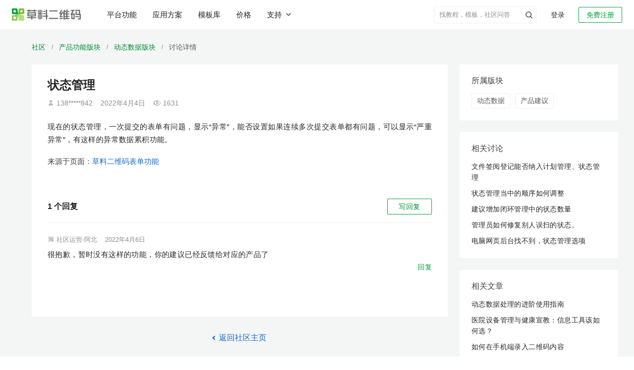

--- FILE ---
content_type: application/javascript
request_url: https://static.clewm.net/static/js/console-front-render_3646180.js
body_size: 194
content:
// (function () {
//   function needConsoleFontPath() {
//     var pathname = location.pathname;
//     return (
//       pathname === '/text' || pathname.substr(0, '/text/'.length) === '/text/'
//       || pathname === '/url' || pathname.substr(0, '/url/'.length) === '/url/'
//       || pathname === '/files' || pathname.substr(0, '/files/'.length) === '/files/'
//       || pathname === '/img' || pathname.substr(0, '/img/'.length) === '/img/'
//       || pathname === '/multimedia' || pathname.substr(0, '/multimedia/'.length) === '/multimedia/'
//       || pathname === '/vcard' || pathname.substr(0, '/vcard/'.length) === '/vcard/'
//       || pathname === '/weixin' || pathname.substr(0, '/weixin/'.length) === '/weixin/'
//       || pathname === '/batch' || pathname.substr(0, '/batch/'.length) === '/batch/'
//       || pathname === '/tools'
//       || pathname === '/user/active' || pathname.substr(0, '/user/active'.length) === '/user/active'
//       || pathname === '/deqr'
//       || pathname === '/call'
//     );
//   }
//
//   var frontRootEl = $('#frontRoot');
//   if (needConsoleFontPath() && !frontRootEl.get(0) && typeof frontRootEl.front === 'function') {
//     $(document.body).append($('<div id="frontRoot" style="display: none;"></div>'));
//     $('#frontRoot').front();
//   }
// })();

$(window).load(function () {
  function needConsoleFontPath() {
    var pathname = location.pathname;
    return (
      pathname === '/text' || pathname.substr(0, '/text/'.length) === '/text/'
      || pathname === '/url' || pathname.substr(0, '/url/'.length) === '/url/'
      || pathname === '/files' || pathname.substr(0, '/files/'.length) === '/files/'
      || pathname === '/img' || pathname.substr(0, '/img/'.length) === '/img/'
      || pathname === '/multimedia' || pathname.substr(0, '/multimedia/'.length) === '/multimedia/'
      || pathname === '/vcard' || pathname.substr(0, '/vcard/'.length) === '/vcard/'
      || pathname === '/weixin' || pathname.substr(0, '/weixin/'.length) === '/weixin/'
      || pathname === '/batch' || pathname.substr(0, '/batch/'.length) === '/batch/'
      || pathname === '/batch_v1' || pathname.substr(0, '/batch_v1/'.length) === '/batch_v1/'
      || pathname === '/batch_v2' || pathname.substr(0, '/batch_v2/'.length) === '/batch_v2/'
      || pathname === '/tools'
      || pathname === '/user/active' || pathname.substr(0, '/user/active'.length) === '/user/active'
      || pathname === '/deqr'
      || pathname === '/call'
    );
  }

  var frontRootEl = $('#frontRoot');
  if (needConsoleFontPath() && !frontRootEl.get(0) && typeof frontRootEl.front === 'function') {
    $(document.body).append($('<div id="frontRoot" style="display: none;"></div>'));
    $('#frontRoot').front();
  }
});



--- FILE ---
content_type: application/javascript
request_url: https://gstatic.clewm.net/caoliao-fe/libs/cat/cat-mini.js?v=1768321458717
body_size: 6980
content:
function _array_like_to_array(arr,len){if(len==null||len>arr.length)len=arr.length;for(var i=0,arr2=new Array(len);i<len;i++)arr2[i]=arr[i];return arr2}function _array_without_holes(arr){if(Array.isArray(arr))return _array_like_to_array(arr)}function asyncGeneratorStep(gen,resolve,reject,_next,_throw,key,arg){try{var info=gen[key](arg);var value=info.value}catch(error){reject(error);return}if(info.done){resolve(value)}else{Promise.resolve(value).then(_next,_throw)}}function _async_to_generator(fn){return function(){var self1=this,args=arguments;return new Promise(function(resolve,reject){var gen=fn.apply(self1,args);function _next(value){asyncGeneratorStep(gen,resolve,reject,_next,_throw,"next",value)}function _throw(err){asyncGeneratorStep(gen,resolve,reject,_next,_throw,"throw",err)}_next(undefined)})}}function _class_call_check(instance,Constructor){if(!(instance instanceof Constructor)){throw new TypeError("Cannot call a class as a function")}}function _defineProperties(target,props){for(var i=0;i<props.length;i++){var descriptor=props[i];descriptor.enumerable=descriptor.enumerable||false;descriptor.configurable=true;if("value"in descriptor)descriptor.writable=true;Object.defineProperty(target,descriptor.key,descriptor)}}function _create_class(Constructor,protoProps,staticProps){if(protoProps)_defineProperties(Constructor.prototype,protoProps);if(staticProps)_defineProperties(Constructor,staticProps);return Constructor}function _define_property(obj,key,value){if(key in obj){Object.defineProperty(obj,key,{value:value,enumerable:true,configurable:true,writable:true})}else{obj[key]=value}return obj}function _iterable_to_array(iter){if(typeof Symbol!=="undefined"&&iter[Symbol.iterator]!=null||iter["@@iterator"]!=null)return Array.from(iter)}function _non_iterable_spread(){throw new TypeError("Invalid attempt to spread non-iterable instance.\\nIn order to be iterable, non-array objects must have a [Symbol.iterator]() method.")}function _object_spread(target){for(var i=1;i<arguments.length;i++){var source=arguments[i]!=null?arguments[i]:{};var ownKeys=Object.keys(source);if(typeof Object.getOwnPropertySymbols==="function"){ownKeys=ownKeys.concat(Object.getOwnPropertySymbols(source).filter(function(sym){return Object.getOwnPropertyDescriptor(source,sym).enumerable}))}ownKeys.forEach(function(key){_define_property(target,key,source[key])})}return target}function ownKeys(object,enumerableOnly){var keys=Object.keys(object);if(Object.getOwnPropertySymbols){var symbols=Object.getOwnPropertySymbols(object);if(enumerableOnly){symbols=symbols.filter(function(sym){return Object.getOwnPropertyDescriptor(object,sym).enumerable})}keys.push.apply(keys,symbols)}return keys}function _object_spread_props(target,source){source=source!=null?source:{};if(Object.getOwnPropertyDescriptors){Object.defineProperties(target,Object.getOwnPropertyDescriptors(source))}else{ownKeys(Object(source)).forEach(function(key){Object.defineProperty(target,key,Object.getOwnPropertyDescriptor(source,key))})}return target}function _to_consumable_array(arr){return _array_without_holes(arr)||_iterable_to_array(arr)||_unsupported_iterable_to_array(arr)||_non_iterable_spread()}function _type_of(obj){"@swc/helpers - typeof";return obj&&typeof Symbol!=="undefined"&&obj.constructor===Symbol?"symbol":typeof obj}function _unsupported_iterable_to_array(o,minLen){if(!o)return;if(typeof o==="string")return _array_like_to_array(o,minLen);var n=Object.prototype.toString.call(o).slice(8,-1);if(n==="Object"&&o.constructor)n=o.constructor.name;if(n==="Map"||n==="Set")return Array.from(n);if(n==="Arguments"||/^(?:Ui|I)nt(?:8|16|32)(?:Clamped)?Array$/.test(n))return _array_like_to_array(o,minLen)}function _ts_generator(thisArg,body){var f,y,t,g,_={label:0,sent:function(){if(t[0]&1)throw t[1];return t[1]},trys:[],ops:[]};return g={next:verb(0),"throw":verb(1),"return":verb(2)},typeof Symbol==="function"&&(g[Symbol.iterator]=function(){return this}),g;function verb(n){return function(v){return step([n,v])}}function step(op){if(f)throw new TypeError("Generator is already executing.");while(_)try{if(f=1,y&&(t=op[0]&2?y["return"]:op[0]?y["throw"]||((t=y["return"])&&t.call(y),0):y.next)&&!(t=t.call(y,op[1])).done)return t;if(y=0,t)op=[op[0]&2,t.value];switch(op[0]){case 0:case 1:t=op;break;case 4:_.label++;return{value:op[1],done:false};case 5:_.label++;y=op[1];op=[0];continue;case 7:op=_.ops.pop();_.trys.pop();continue;default:if(!(t=_.trys,t=t.length>0&&t[t.length-1])&&(op[0]===6||op[0]===2)){_=0;continue}if(op[0]===3&&(!t||op[1]>t[0]&&op[1]<t[3])){_.label=op[1];break}if(op[0]===6&&_.label<t[1]){_.label=t[1];t=op;break}if(t&&_.label<t[2]){_.label=t[2];_.ops.push(op);break}if(t[2])_.ops.pop();_.trys.pop();continue}op=body.call(thisArg,_)}catch(e){op=[6,e];y=0}finally{f=t=0}if(op[0]&5)throw op[1];return{value:op[0]?op[1]:void 0,done:true}}}(function(g,m){typeof exports=="object"&&(typeof module==="undefined"?"undefined":_type_of(module))<"u"?module.exports=m():typeof define=="function"&&define.amd?define(m):(g=(typeof globalThis==="undefined"?"undefined":_type_of(globalThis))<"u"?globalThis:g||self,g.CatMini=m())})(this,function(){"use strict";var g=function(n){return n[n.Error=0]="Error",n[n.Report=1]="Report",n}(g||{}),m=function(n){return n[n.Delay=0]="Delay",n[n.UntilSometimes=1]="UntilSometimes",n}(m||{});var _=function(n){return Object.prototype.toString.call(n).slice(8,-1)},O=function(n){return _(n)==="Object"},N=function(n){return _(n)==="Array"},R=function(n){return _(n)==="Promise"},V=function(n){return _(n)==="String"},x=function(n){return(typeof n==="undefined"?"undefined":_type_of(n))>"u"};function P(n,t){if(!n||!t)return;var i=N(n);n=_object_spread({},n);var e=Object.keys(n),s=e.length;for(var r=0;r<s;r++){var o=e[r],l=n[o];if(t(l,i?r:o)===!1)break}}var B=function(n,t){P(t,function(i,e){n[e]=i})},C=function(n){for(var _len=arguments.length,t=new Array(_len>1?_len-1:0),_key=1;_key<_len;_key++){t[_key-1]=arguments[_key]}return P(t,function(i){B(n,i)}),n},U=function U(n,t){var i=n.length>>>0;if(typeof t!="function")throw new TypeError("predicate must be a function");var e=arguments[1];var s=0;for(;s<i;){var r=n[s];if(t.call(e,r,s,n))return s;s++}return-1};var G=function(){function G(){_class_call_check(this,G);this.fn=function(){}}_create_class(G,[{key:"install",value:function install(t){this.fn=function(i){var _ref;var e=i.target,s=(_ref=e==null?void 0:e.tagName)!==null&&_ref!==void 0?_ref:"";var _ref1,_ref2;(s==="SCRIPT"||s==="LINK")&&t.report("WEB_SRC_LOAD_ERROR",{target:(_ref2=(_ref1=e==null?void 0:e.getAttribute("src"))!==null&&_ref1!==void 0?_ref1:e==null?void 0:e.getAttribute("href"))!==null&&_ref2!==void 0?_ref2:"",tagName:s})},window.addEventListener("error",this.fn,!0)}},{key:"uninstall",value:function uninstall(){window.removeEventListener("error",this.fn,!0)}}]);return G}();var H=function(){return!!window.ActiveXObject||"ActiveXObject"in window},y=function(){function E(){_class_call_check(this,E);this.waitingForReadyTasks=[],this.waitingTimer=null}_create_class(E,[{key:"registerWiteForReadyTask",value:function registerWiteForReadyTask(t,i){var _this=this;if(this.waitingForReadyTasks.push({onSuccess:t,onFail:i}),this.waitingTimer)return;var e=Date.now();this.waitingTimer=setInterval(function(){window.$_isAbtestLoad&&(clearInterval(_this.waitingTimer),_this.waitingForReadyTasks.forEach(function(param){var s=param.onSuccess;s&&s()}),_this.waitingForReadyTasks=[]),Date.now()-e>E.WAIT_FOR_VOLCANO_READY_TIME_LIMIT&&(clearInterval(_this.waitingTimer),_this.waitingTimer=null,_this.waitingForReadyTasks.forEach(function(param){var s=param.onFail;s&&s()}),console.error("unmatched method `window.collectEvent`"))},34)}},{key:"report",value:function report(t){var i=t.params,e=t.key;if(window.$_isAbtestLoad){window.collectEvent(e,i);return}this.registerWiteForReadyTask(function(){window.collectEvent(e,i)})}},{key:"checkDebug",value:function checkDebug(t){return _async_to_generator(function(){var e,s,r,e1,r1,o,l,e2;return _ts_generator(this,function(_state){switch(_state.label){case 0:_state.trys.push([0,3,,4]);if(window.URL&&window.URLSearchParams){e=new URL(window.location.href),s=Array.from(e.searchParams.keys()),r="ab_".concat(t.exp);if(s.includes(r))return[2,(console.log("hit debug: ".concat(r)),console.log("ab config: ",t),e.searchParams.get(r))]}if(!!!document.querySelector("#__cgm_inject"))return[3,2];return[4,new Promise(function(h){var c;var p=setInterval(function(){console.log("[cat] finding cgm context");var u=document.querySelector("#__cgm_context");u&&(clearTimeout(c),clearInterval(p),h(u))},60);c=setTimeout(function(){clearInterval(p),h(null),console.log("[cat] finding cgm context timeout")},6030)})];case 1:e1=_state.sent();if(!e1)return[2,null];r1=JSON.parse(e1.dataset.context||"{}").ab_version_debug||[];o={};r1.forEach(function(h){h.param===t.exp&&(o=h)});l=o.value;if(l)return[2,(console.log("hit debug: ".concat(t.exp),l),console.log("ab config: ",t),l)];_state.label=2;case 2:return[2,null];case 3:e2=_state.sent();return[2,null];case 4:return[2]}})})()}},{key:"ab",value:function ab(t){var i=t.exp,tmp=t.defaultAbValue,e=tmp===void 0?"":tmp,tmp1=t.timeout,s=tmp1===void 0?E.GET_AB_RESULT_TIMEOUT:tmp1,r=t.onTimeout,tmp2=t.autoExposure,o=tmp2===void 0?!0:tmp2,tmp3=t.isHistory,l=tmp3===void 0?!1:tmp3,tmp4=t.userId,h=tmp4===void 0?null:tmp4;var _this=this;return new Promise(function(){var _ref=_async_to_generator(function(c,p){var u,w,b,et;return _ts_generator(this,function(_state){switch(_state.label){case 0:return[4,_this.checkDebug(t)];case 1:u=_state.sent();if(u!==null){c(u);return[2]}if(H()){p({reason:E.AB_REJECT_REASON.NOT_SUPPORT_IE,config:t});return[2]}w=setTimeout(function(){var f={reason:E.AB_REJECT_REASON.WAIT_FOR_RESULT_TIMEOUT,config:t};r&&r(f),p(f)},s),b=function(){window.collectEvent("getVar",i,e,function(f){clearTimeout(w),c(f)})},et=function(){window.getABVersionWithoutExposure(i,function(f){clearTimeout(w),c(f)})};if(window.$_isAbtestLoad){l?window.getHistoryABVersion(i,h,function(f){clearTimeout(w),c(f)}):o?b():et();return[2]}_this.registerWiteForReadyTask(function(){b()},function(){p({reason:E.AB_REJECT_REASON.WAIT_FOR_ENGINE_READY_TIMEOUT,config:t})});return[2]}})});return function(c,p){return _ref.apply(this,arguments)}}())}}]);return E}();y.WAIT_FOR_VOLCANO_READY_TIME_LIMIT=3e3,y.GET_AB_RESULT_TIMEOUT=60*1e3,y.AB_REJECT_REASON={WAIT_FOR_RESULT_TIMEOUT:0,WAIT_FOR_ENGINE_READY_TIMEOUT:1,NOT_SUPPORT_IE:2};var F=y;var a=function(n){return n.LOCAL="local",n.DEV="development",n.EXP="experimental",n.STAGE="staging",n.PROD="production",n}(a||{});var _obj;var W={cli:"https://cliim.net",user:"https://user.cliim.net",biz:"https://biz.cliim.net",nc:"https://nc.cliim.net",socket:"wss://socket-api.cliim.net",proxy:"https://proxy.cli.im",analysis:"https://analysis-api.cliim.net",log:"https://log-api.cliim.net",tongji:"https://tongji.cliim.net",upload:"https://upload-api.cliim.net",goSocket:"wss://go-socket-api.cliim.net",goSocketHttp:"https://go-socket-api.cliim.net",df:"https://datafinder-api.cliim.net",volcano:"https://volcengine-api.cliim.net",console:"https://console.cliim.net",feLib:"https://gstatic-dev.clewm.net/dev",wxApi:"https://wechat.cli.im/wx-api-net"},q={cli:"https://cliim.net",user:"https://user.cliim.net",biz:"https://biz.cliim.net",nc:"https://nc.cliim.net",socket:"wss://socket-api.cliim.net",proxy:"https://proxy.cli.im",analysis:"https://analysis-api.cliim.net",log:"https://log-api.cliim.net",tongji:"https://tongji.cliim.net",upload:"https://upload-api.cliim.net",goSocket:"wss://go-socket-api.cliim.net",goSocketHttp:"https://go-socket-api.cliim.net",df:"https://datafinder-api.cliim.net",volcano:"https://volcengine-api.cliim.net",console:"https://console.cliim.net",feLib:"https://gstatic-dev.clewm.net/dev",wxApi:"https://wechat.cli.im/wx-api-net"},j={cli:"https://exp.cliim.net",user:"https://exp-user.cliim.net",biz:"https://exp-biz.cliim.net",nc:"https://exp-nc.cliim.net",socket:"wss://socket-api.cliim.net",proxy:"https://proxy.cli.im",analysis:"https://analysis-api.cliim.net",log:"https://log-api.cliim.net",tongji:"https://tongji.cliim.net",upload:"https://upload-api.cliim.net",goSocket:"wss://go-socket-api.cliim.net",goSocketHttp:"https://go-socket-api.cliim.net",df:"https://datafinder-api.cliim.net",volcano:"https://volcengine-api.cliim.net",console:"https://exp-console.cliim.net",feLib:"https://gstatic-dev.clewm.net/exp",wxApi:"https://wechat.cli.im/wx-api-net"},J={cli:"https://cliim.com",user:"https://user.cliim.com",biz:"https://biz.cliim.com",nc:"https://nc.cliim.com",socket:"wss://socket-api.cliim.com",proxy:"https://proxy.cli.im",analysis:"https://analysis-api.cliim.com",log:"https://log-api.cliim.com",tongji:"https://tongji.cliim.com",upload:"https://upload-api.cliim.com",goSocket:"wss://go-socket-api.cliim.com",goSocketHttp:"https://go-socket-api.cliim.com",df:"https://datafinder-api.cliim.net",volcano:"https://volcengine-api.cliim.net",console:"https://console.cliim.com",feLib:"https://gstatic-dev.clewm.net/com",wxApi:"https://wechat.cli.im/wx-api-com"},$={cli:"https://cli.im",user:"https://user.cli.im",biz:"https://biz.cli.im",nc:"https://nc.cli.im",socket:"wss://socket.api.cli.im",proxy:"https://proxy.cli.im",analysis:"https://analysis-api.cli.im",log:"https://log-api.cli.im",tongji:"https://tongji.cli.im",upload:"https://upload-api.cli.im",goSocket:"wss://go-socket-api.cli.im",goSocketHttp:"https://go-socket-api.cli.im",df:"https://datafinder-api.cli.im",volcano:"https://volcengine.api.cli.im",console:"https://console.cli.im",feLib:"https://gstatic.clewm.net",wxApi:"https://wx.api.cli.im"},S=(_obj={},_define_property(_obj,a.LOCAL,W),_define_property(_obj,a.DEV,q),_define_property(_obj,a.EXP,j),_define_property(_obj,a.STAGE,J),_define_property(_obj,a.PROD,$),_obj),z={"em.ilc":a.LOCAL,tsohlacol:a.LOCAL,"ten.miilc":a.DEV,"moc.miilc":a.STAGE,"mi.miilc":a.PROD},X={"static.cli.me":a.LOCAL,"exp-static-develop.clewm.net":a.EXP,"static-develop.clewm.net":a.DEV,"static-test.clewm.net":a.STAGE,"static.clewm.net":a.PROD,"preview-static.clewm.net":a.PROD,"gstatic-dev.clewm.net":a.DEV,"gstatic.clewm.net":a.PROD},Y=function(n){if(n==="127.0.0.1"||n==="0.0.0.0")return!0;var t=/^(10\.\d{1,3}\.\d{1,3}\.\d{1,3}|172\.(1[6-9]|2\d|3[01])\.\d{1,3}\.\d{1,3}|192\.168\.\d{1,3}\.\d{1,3})$/igm;return n=n.split(":")[0],t.test(n)},K=function(n){return n.replace("http://","").replace("https://","")},I=function(n){if(!n)try{n=window.location.hostname}catch(e){n=""}if(!n)return a.PROD;if(n=K(n),n.indexOf("exp.")===0||n.indexOf("exp-")===0)return a.EXP;if(Y(n))return a.LOCAL;var t=n.split(".").reverse().splice(0,2).reverse().join(".").split("").reverse().join("");return z[t]||X[n]||a.PROD};var d=function(){function d(){var t=arguments.length>0&&arguments[0]!==void 0?arguments[0]:{};_class_call_check(this,d);var _t_env;this.env=I(),this.env=(_t_env=t.env)!==null&&_t_env!==void 0?_t_env:I()}_create_class(d,[{key:"domain",get:function get(){return S[this.env]}},{key:"setEnv",value:function setEnv(t){this.env=t}}]);return d}();d.Domain=S,d.Env=a;var A=function(){function M(){_class_call_check(this,M);this.queue=[]}_create_class(M,[{key:"add",value:function add(t){var i=arguments.length>1&&arguments[1]!==void 0?arguments[1]:{};var e=Date.now();i.cAt=e,i.name=t;var s=this.queue[this.queue.length-1],r=this.queue[0];return i.offset=e-(s?s.cAt:e),i.offsetFromStart=e-(r?r.cAt:e),this.queue.push(i),this}},{key:"clean",value:function clean(){return this.queue=[],this}},{key:"reportData",get:function get(){return this.queue}}],[{key:"getPageInstance",value:function getPageInstance(){return M.pageInstance}}]);return M}();A.pageInstance=new A;var D=A;window.__RateReport=D;var _obj1;var L=new d,Q=(_obj1={},_define_property(_obj1,d.Env.PROD,"380606"),_define_property(_obj1,d.Env.STAGE,"380606"),_define_property(_obj1,d.Env.DEV,"354720"),_define_property(_obj1,d.Env.LOCAL,"354720"),_define_property(_obj1,d.Env.EXP,"354720"),_obj1),k=function(n){var t,i=new RegExp("(^| )"+n+"=([^;]*)(;|$)");return(t=document.cookie.match(i))?unescape(t[2]):""},Z=function(n){var t=L.domain.df+"/v1/events/report",i="POST",e=new XMLHttpRequest;e.open(i,t,!0),e.setRequestHeader("Content-Type","application/json"),e.send(JSON.stringify([n])),e.onerror=function(){}};var v=function(){function v(){_class_call_check(this,v);this.baseHeader={},this.queue=[],this.source="WEB_APP",this.user={user_unique_id:-1,web_id:""},this.reportTimer=null,this.setBootParams()}_create_class(v,[{key:"setBootParams",value:function setBootParams(){var t=navigator.language,i=navigator.userAgent;this.baseHeader={strict:0,language:t,screen_width:window.screen.width,screen_height:window.screen.height,platform:"WEB",host:window.location.host,custom:{ua:i}}}},{key:"getBaseParams",value:function getBaseParams(){return{user:this.user,header:this.baseHeader}}},{key:"report",value:function report(t){var _this=this;this.queue.push({event:t.key,params:JSON.stringify(t.params),local_time_ms:Date.now(),session_id:""}),clearTimeout(this.reportTimer),setTimeout(_async_to_generator(function(){var s,r,o,_tmp,_,i,e,_ref;return _ts_generator(this,function(_state){switch(_state.label){case 0:_tmp=_this.user.web_id;if(_tmp)return[3,2];_=_this.user;return[4,_this.takeWebId()];case 1:_tmp=_.web_id=_state.sent();_state.label=2;case 2:_tmp;i=JSON.parse(JSON.stringify(_this.getBaseParams())),e=_object_spread({local_time:Date.now(),source:_this.source,events:JSON.parse(JSON.stringify(_this.queue))},i);_this.queue=[],e.header.custom.url=window.location.href,e.header.custom.cvid=k("cvid")||"",e.header.custom.ssid=k("PHPSESSID")||"",window.__userInfo&&(e.header.custom.user_id=(_ref=(o=(r=(s=window.__userInfo)==null?void 0:s.data)==null?void 0:r.user_info)==null?void 0:o.user_id)!==null&&_ref!==void 0?_ref:""),e.header.custom=JSON.stringify(e.header.custom),!(e.events.length<1)&&Z(e);return[2]}})}),300)}},{key:"setSource",value:function setSource(t){this.source=t}},{key:"setUser",value:function setUser(t){this.user=_object_spread({},this.user,t)}},{key:"abHitTest",value:function abHitTest(t,i){return!1}},{key:"ab",value:function ab(){return""}},{key:"takeWebId",value:function takeWebId(){if(!window.collectEvent)return Promise.resolve("");var t="__tea_cache_tokens_".concat(Q[L.env]),i=function(){try{return JSON.parse(k(t)).web_id}catch(e){return""}}();return i?Promise.resolve(i):new Promise(function(e){window.collectEvent("getToken",function(s){return e(s.web_id)})})}}]);return v}();v.RateReport=D;var tt={Volcano:F,DataFinderForBrowserEngine:v};var T=function(){function T(){var t=arguments.length>0&&arguments[0]!==void 0?arguments[0]:{};_class_call_check(this,T);var _t_Plugins;this.config=t,this.beforeEachCallback=[],this.afterEachCallback=[],this.delayReport=[],this.untilReport=[],this.matchBeforeMap={},this.matchAfterMap={},t.engine&&this.useEngine(t.engine),this.registerPlugin((_t_Plugins=t.Plugins)!==null&&_t_Plugins!==void 0?_t_Plugins:[])}_create_class(T,[{key:"useEngine",value:function useEngine(t){this.engine=t}},{key:"match",value:function match(t){var _this=this;return{beforeReport:function(i){return _this.matchBeforeMap[t]=i,_this},afterReport:function(i){return _this.matchAfterMap[t]=i,_this}}}},{key:"abHitValue",value:function abHitValue(t){var i=arguments.length>1&&arguments[1]!==void 0?arguments[1]:{};return this.engine.ab(_object_spread({exp:t,matchers:{},type:"AB_HIT_VALUE"},i))}},{key:"abHitTest",value:function abHitTest(t,i){if(V(i)&&(i=[i]),this.engine.abHitTest)return this.engine.abHitTest(t,i);var e=this.abHitValue(t);return R(e)?new Promise(function(){var _ref=_async_to_generator(function(s,r){var _$o,o;return _ts_generator(this,function(_state){switch(_state.label){case 0:_state.trys.push([0,2,,3]);return[4,e];case 1:_$o=_state.sent();s(i.indexOf(_$o)>-1);return[3,3];case 2:o=_state.sent();r(o);return[3,3];case 3:return[2]}})});return function(s,r){return _ref.apply(this,arguments)}}()):i.indexOf(e)>-1}},{key:"ab",value:function ab(t,i,e){var s=t;O(t)||(s={exp:t,matchers:_define_property({},i,e),type:"MATCH_AB"});var r=this.engine.ab(s),o=_object_spread({match:!1},s);if(R(r))return new Promise(function(){var _ref=_async_to_generator(function(c,p){var _$u,w,b,u;return _ts_generator(this,function(_state){switch(_state.label){case 0:_state.trys.push([0,2,,3]);return[4,r];case 1:_$u=_state.sent();s.onGotAbResult&&s.onGotAbResult(_$u,s);w=s.matchers[_$u];if(x(w)){s.onNoMatcher&&s.onNoMatcher(o),c(o);return[2]}o.match=!0;b=w(o);s.afterRunMatcher&&s.afterRunMatcher(o),c(b);return[3,3];case 2:u=_state.sent();p(u);return[3,3];case 3:return[2]}})});return function(c,p){return _ref.apply(this,arguments)}}());s.onGotAbResult&&s.onGotAbResult(r,s);var l=s.matchers[r];if(x(l))return s.onNoMatcher&&s.onNoMatcher(o),o;o.match=!0;var h=l(s);return s.afterRunMatcher&&s.afterRunMatcher(o),h}},{key:"abDispatchReturnValueGenerator",value:function abDispatchReturnValueGenerator(t){var i=arguments.length>1&&arguments[1]!==void 0?arguments[1]:!1;var e=this;return{hit:function hit(s){return{do:function _do(r){return s===t&&(i=!0,r&&r(t)),e.abDispatchReturnValueGenerator(t,i)}}},noMatch:function noMatch(s){return i||s&&s(t),e.abDispatchReturnValueGenerator(t,i)},finally:function _finally(s){return s&&s(t),e.abDispatchReturnValueGenerator(t,i)}}}},{key:"abDispatch",value:function abDispatch(t){var i=this.abHitValue(t);var _this=this;return R(i)?new Promise(function(){var _ref=_async_to_generator(function(e,s){var _$r,r;return _ts_generator(this,function(_state){switch(_state.label){case 0:_state.trys.push([0,2,,3]);return[4,i];case 1:_$r=_state.sent();e(_this.abDispatchReturnValueGenerator(_$r));return[3,3];case 2:r=_state.sent();s(r);return[3,3];case 3:return[2]}})});return function(e,s){return _ref.apply(this,arguments)}}()):this.abDispatchReturnValueGenerator(i)}},{key:"reportOnce",value:function reportOnce(t,i){this.report({key:t,untilTimes:1,params:i})}},{key:"report",value:function report(t){var i=arguments.length>1&&arguments[1]!==void 0?arguments[1]:{};var e={key:"",delayTimes:0,untilTimes:0,params:i,sampling:1};O(t)?C(e,t):e.key=t;var s=Number(e.sampling||0);var _ref,_ref1;s<1&&Math.random()>1-s||(((_ref=e==null?void 0:e.delayTimes)!==null&&_ref!==void 0?_ref:0)<=0&&((_ref1=e==null?void 0:e.untilTimes)!==null&&_ref1!==void 0?_ref1:0)<=0&&this.appear(e),this.checkReportInQueue(e,e.delayTimes>0?m.Delay:m.UntilSometimes))}},{key:"reportDelay",value:function reportDelay(t,i,e){this.report({key:t,delayTimes:i,params:e})}},{key:"reportUntil",value:function reportUntil(t,i,e){this.report({key:t,untilTimes:i,params:e})}},{key:"catch",value:function _catch(t,i){try{var _$e=i;var _this=this;if(R(_$e))return new Promise(function(){var _ref=_async_to_generator(function(s,r){var o;return _ts_generator(this,function(_state){switch(_state.label){case 0:_state.trys.push([0,2,,3]);return[4,_$e];case 1:s.apply(void 0,[_state.sent()]);return[3,3];case 2:o=_state.sent();_this.errorReport(t,o),r(o);return[3,3];case 3:return[2]}})});return function(s,r){return _ref.apply(this,arguments)}}())}catch(e){throw this.errorReport(t,e),e}}},{key:"catcher",value:function catcher(t,i){var _this=this;return function(){for(var _len=arguments.length,e=new Array(_len),_key=0;_key<_len;_key++){e[_key]=arguments[_key]}try{var _$s=i.apply(void 0,_to_consumable_array(e));var _this1=_this;return R(_$s)?new Promise(function(){var _ref=_async_to_generator(function(r,o){var l;return _ts_generator(this,function(_state){switch(_state.label){case 0:_state.trys.push([0,2,,3]);return[4,_$s];case 1:r.apply(void 0,[_state.sent()]);return[3,3];case 2:l=_state.sent();_this1.errorReport(t,l),o(l);return[3,3];case 3:return[2]}})});return function(r,o){return _ref.apply(this,arguments)}}()):_$s}catch(s){throw _this.errorReport(t,s),s}}}},{key:"errorReport",value:function errorReport(t,i){this.appear({key:t,params:{errMsg:i},untilTimes:0,delayTimes:0},g.Error)}},{key:"beforeEach",value:function beforeEach(t){this.beforeEachCallback.push(t)}},{key:"afterEach",value:function afterEach(t){this.afterEachCallback.push(t)}},{key:"checkReportInQueue",value:function checkReportInQueue(t,i){var _ref;var e=this.delayReport,s=this.untilReport,r=i===m.Delay,o=r?e:s,l=(_ref=t==null?void 0:t[r?"delayTimes":"untilTimes"])!==null&&_ref!==void 0?_ref:0;if(l>0){var h=U(o,function(c){return c.key===t.key});if(h===-1)o.push({key:t.key,totalTimes:l,restTimes:l+(r?-1:0),done:!1}),r||this.appear(t);else{var c=o[h];c.restTimes=c.restTimes-1,r?c.restTimes<1&&!c.done&&(this.appear(t),c.done=!0):c.restTimes>0&&!c.done?this.appear(t):c.done=!0}}}},{key:"appear",value:function appear(t){var i=arguments.length>1&&arguments[1]!==void 0?arguments[1]:g.Report;var _this=this;return _async_to_generator(function(){var e,s,r,o,l,h,c,p,u,c1,p1,u1;return _ts_generator(this,function(_state){switch(_state.label){case 0:e=_object_spread_props(_object_spread({},t),{type:i}),s=_this.beforeEachCallback,r=_this.afterEachCallback,o=_this.matchBeforeMap,l=_this.matchAfterMap,h=e.key;c=0,p=s.length;_state.label=1;case 1:if(!(c<p))return[3,4];u=s[c];return[4,u(e)];case 2:_state.sent();_state.label=3;case 3:c++;return[3,1];case 4:o[h]&&o[h](e),_this.engine.report(e),l[h]&&l[h](e);c1=0,p1=r.length;_state.label=5;case 5:if(!(c1<p1))return[3,8];u1=r[c1];return[4,u1(e)];case 6:_state.sent();_state.label=7;case 7:c1++;return[3,5];case 8:return[2]}})})()}},{key:"registerPlugin",value:function registerPlugin(t){for(var i=0,e=t.length;i<e;i++)t[i].install(this)}}]);return T}();return T.Engine=tt,T.Plugins={ResourceLoadError:G},function(){if((typeof window==="undefined"?"undefined":_type_of(window))<"u"){var t=new v,i=new T({engine:t,Plugins:[new T.Plugins.ResourceLoadError]});window.$$dfCat=i}}(),T});
